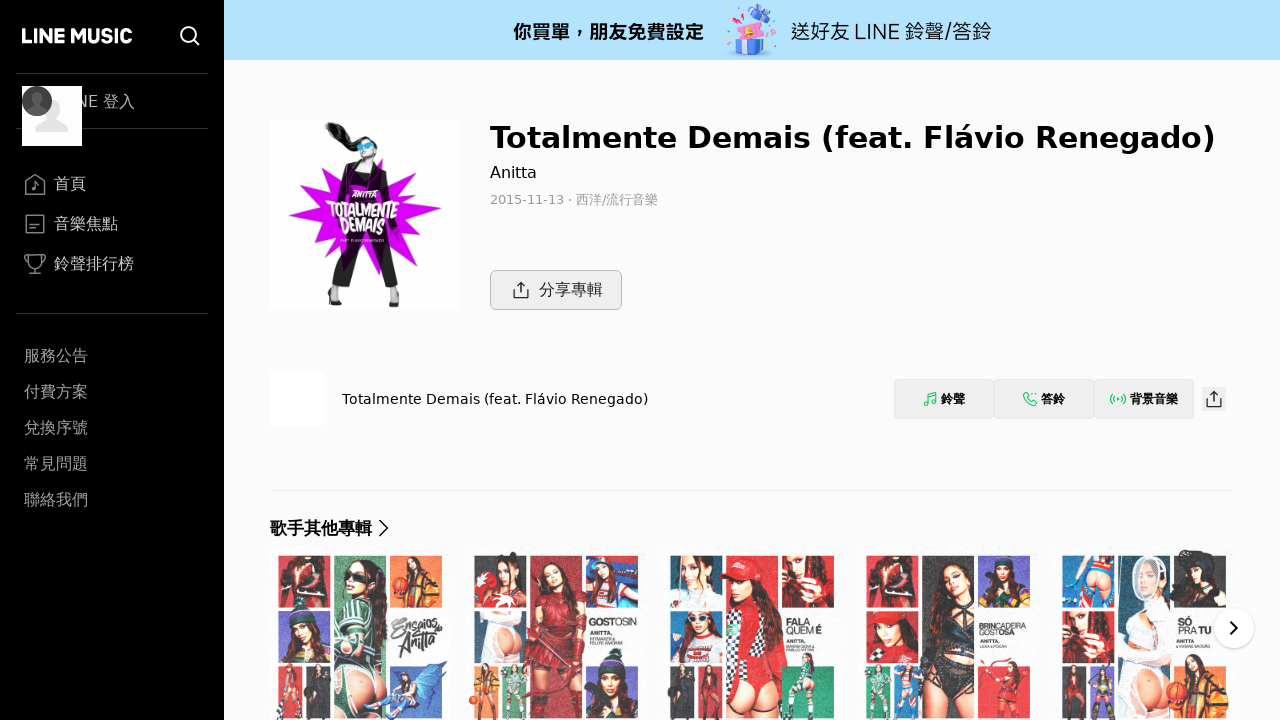

--- FILE ---
content_type: application/javascript; charset=UTF-8
request_url: https://music-tw.line.me/_next/static/chunks/pages/list/related-albums-481017969c0342a0.js
body_size: 1586
content:
(self.webpackChunk_N_E=self.webpackChunk_N_E||[]).push([[232],{2533:function(e,t,n){(window.__NEXT_P=window.__NEXT_P||[]).push(["/list/related-albums",function(){return n(9029)}])},4009:function(e,t,n){"use strict";n.d(t,{P:function(){return l}});var i=n(5893);function l(e){let{title:t,type:n="grid",children:l}=e;return(0,i.jsxs)("div",{className:"mx-5 mb-[25px] flex-[0_1_100%] py-[30px] md:mx-[43px] md:py-[50px] md:pb-[71px] 3xl:mx-auto 3xl:w-[964px] 3xl:py-[50px] 3xl:pb-[86px]",children:[(0,i.jsx)("h2",{className:"ellipsis-one-line mb-[10px] pr-0 text-left text-[19px] font-bold leading-[26px] md:pr-[196px] xl:pr-[298px] xl:text-[17px] xl:leading-[58px]",children:t}),"grid"===n?(0,i.jsx)("div",{className:"grid grid-cols-2 gap-[10px] md:grid-cols-3 md:gap-y-[30px] xl:grid-cols-4 3xl:grid-cols-5",children:l}):(0,i.jsx)(i.Fragment,{children:l})]})}},4013:function(e,t,n){"use strict";n.d(t,{f:function(){return d},x:function(){return x}});var i=n(5893),l=n(7294),r=n(7326),a=n(7273);let s=(0,r.BX)("\n  fragment AlbumPreview on Album {\n    albumId\n    name\n    imageUrl\n    artist {\n      artistId\n      name\n    }\n  }\n");function d(e){var t;let{album:n,elementId:l,size:d="default"}=e,x=(0,r.dx)(s,n);return(0,i.jsx)(a.j,{id:l,title:x.name,titleUrl:"/album/".concat(x.albumId),subTitle:null===(t=x.artist)||void 0===t?void 0:t.name,subTitleUrl:x.artist?"/artist/".concat(x.artist.artistId):void 0,imageUrl:x.imageUrl,type:"album",sizeType:{size:d,shape:"square"}})}let x=(0,l.memo)(d,(e,t)=>{let n=(0,r.dx)(s,e.album),i=(0,r.dx)(s,t.album);return n.albumId===i.albumId});d.fragment=s},7273:function(e,t,n){"use strict";n.d(t,{j:function(){return d}});var i=n(5893),l=n(6062),r=n(1664),a=n.n(r);n(7294);var s=n(512);function d(e){let{id:t,title:n,titleUrl:r,subTitle:d,subTitleUrl:x,imageUrl:c,type:u,sizeType:m}=e;return(0,i.jsxs)("div",{id:t,className:"flex flex-col",children:[(0,i.jsx)(a(),{href:r,children:(0,i.jsx)(l.t,{iconImageUrl:c,title:n,type:u,size:(0,s.Z)({[l.t.sizeMap.default]:"default"===m.size,"size-full aspect-square":"resizeWithScreen"===m.size,"rounded-full":"circle"===m.shape})})}),(0,i.jsxs)("div",{className:"circle"===m.shape?"text-center":"text-left",children:[(0,i.jsx)(a(),{className:"ellipsis-one-line mt-[10px] max-h-5 text-[17px] leading-5 text-black md:max-h-[34px] md:text-sm md:leading-[17px] md:[--webkit-line-clamp:2]",href:r,children:n}),d&&x&&(0,i.jsx)(a(),{className:"ellipsis-one-line max-h-5 pt-0 text-[15px] leading-5 text-gray-500 md:max-h-[34px] md:pt-[5px] md:text-[13px] md:leading-[17px] md:[--webkit-line-clamp:2]",href:x,children:d})]})]})}},8421:function(e,t,n){"use strict";n.r(t),n.d(t,{__N_SSP:function(){return s}});var i=n(5893),l=n(4616),r=n(1664),a=n.n(r),s=!0;t.default=function(){return(0,i.jsxs)(i.Fragment,{children:[(0,i.jsx)(l.h,{}),(0,i.jsx)("div",{className:"flex h-full items-center justify-center",children:(0,i.jsxs)("div",{className:"text-center",children:[(0,i.jsx)("div",{className:"mx-auto size-[60px] bg-[url(/Common/Error500.svg)] bg-no-repeat"}),(0,i.jsx)("div",{className:"mt-[25px] text-[20px] font-bold text-[#4a5568]",children:"發生錯誤"}),(0,i.jsxs)("div",{className:"mt-2 text-base text-gray-500",children:["發生了一點狀況 ",(0,i.jsx)("br",{}),"請稍後再試"]}),(0,i.jsx)(a(),{href:"/",className:"btn-filled mt-[26px] rounded  px-[47px] py-1",children:"回首頁"})]})})]})}},9029:function(e,t,n){"use strict";n.r(t),n.d(t,{__N_SSP:function(){return x}});var i=n(5893),l=n(4009),r=n(8421),a=n(4616),s=n(7326),d=n(4013),x=!0;t.default=function(e){var t,n,x,c;let{data:u,refererName:m,path:o}=e;return u.artist?(0,i.jsxs)(i.Fragment,{children:[(0,i.jsx)(a.h,{...function(e,t,n){var i;let l="".concat(e,"的相關專輯列表 - LINE MUSIC"),r=new Set,a=new Set;return null===(i=t.albums)||void 0===i||i.edges.forEach(e=>{let{node:t}=e,n=(0,s.dx)(d.f.fragment,t);r.add(n.name),n.artist&&a.add(n.artist.name)}),{data:{tabTitle:l,title:l,description:l,keywords:"".concat(e,"的相關專輯列表, ").concat(Array.from(r).join(", "),", ").concat(Array.from(a).join(", ")),path:n}}}(m,u.artist,o)}),(0,i.jsx)(l.P,{title:"".concat(null===(t=u.artist)||void 0===t?void 0:t.name,"的相關專輯列表"),children:null==u?void 0:null===(c=u.artist)||void 0===c?void 0:null===(x=c.albums)||void 0===x?void 0:null===(n=x.edges)||void 0===n?void 0:n.map(e=>(0,i.jsx)(d.f,{album:e.node,size:"resizeWithScreen"},e.cursor))})]}):(0,i.jsx)(r.default,{})}},9008:function(e,t,n){e.exports=n(3867)}},function(e){e.O(0,[490,888,774,179],function(){return e(e.s=2533)}),_N_E=e.O()}]);